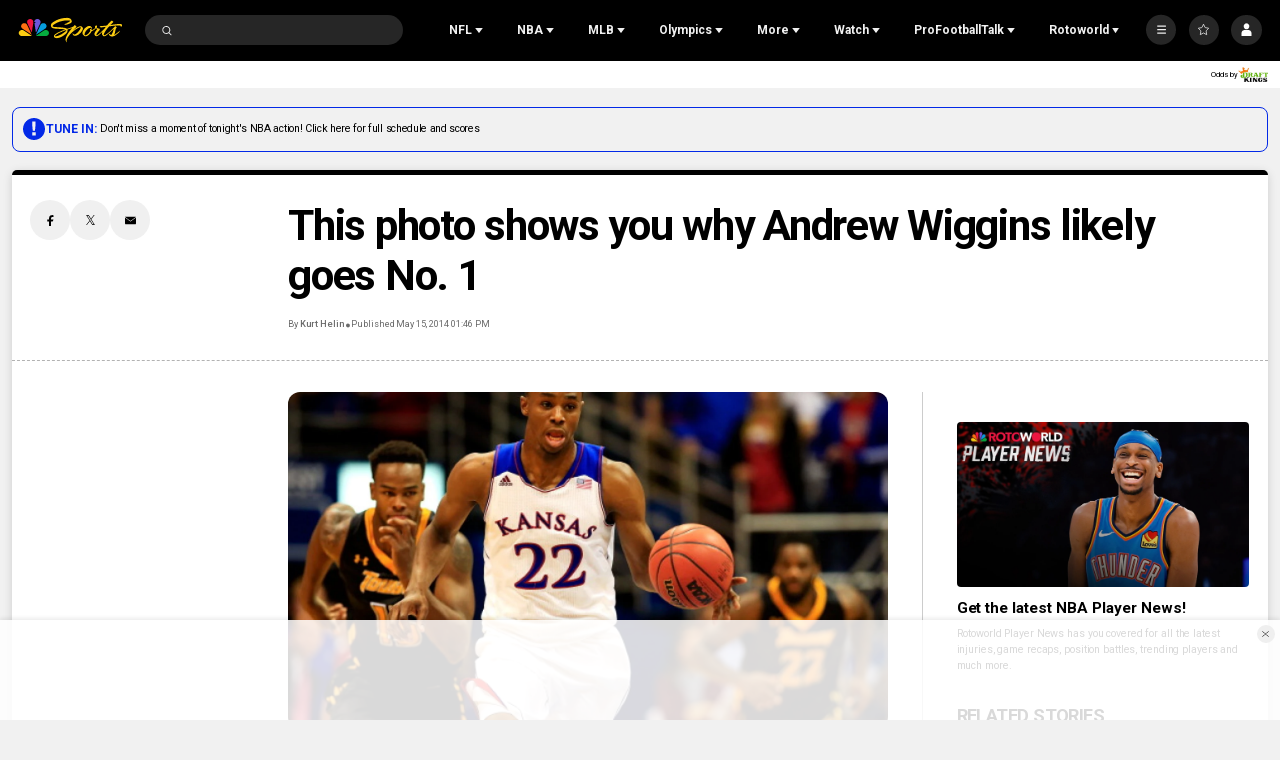

--- FILE ---
content_type: text/plain; charset=utf-8
request_url: https://widgets.media.sportradar.com/NBCUniversal/licensing
body_size: 10804
content:
U2FsdGVkX18BWj9fEpc3efO0gBC6sSo+JLdHZuULdiOtAy0OS2xFT3RQ2knNX7VPvPRRueruGo034WAZuI+nPAPlqgvNfUQaMIc4S+hfCrl2YH1j8cUT3ndXDpjlHnJf8Dl5XZmyR/3/jwiM+Ovo6i1Hr01fRKsjuNuY/COQ82+s2iR+EnE86QUSb/szf+djJXajGPb7WlLM6xPg9rsqpjbGDr6IWVxS2cKh4Jcr+IXReCfmlSl/BGSuKWq5ccv6AA+6bvXXUXkxkhT+/3WrtAUbRwg4/w/aYqlZU3cLBYV+oK7GFEkZd/3P1ihMZdDXdsmBZCyvBWELtGSPT+QI2U5RWCW1obdkVEHrDtlcZzVsMk1okR1PHxS0dkz+dYvLzH4nhXCdNvkVMzxzzHP4CGTwJ9vXHih7+uhs7WOxUBmrp1LhAqvO7/wOOWlVA4Dwwkb+gkZDJDSnhbArhOUaL7xPI0jVINS/rxXzWq6bWRqG/d4eoxQ+CtixH2MSTRPOsZUcg0JOKTomNq2TzB/D873lQUknmzkc377ZHlsSsxZ2Phn59LAh3770rxwZ/V57lu6R+vTwhViuiJkbp1JDESUiaN1nxylOvyuORhcNWt/62pu7xY8hv8E7WjWQz1gU1+2Vw9hH5FiJ1/massiI9TMt0ppSYHAROoGmGzPYbUVVGYIIisFQcQ9IqpmcspLyk5ls9ZFFD3jui4Gtx99SF9dFhii7d5UK8Z8tBv7Vz6NjNJUt4H4Xrn/XDvssNPWDlXT95EGq8f6LIycXC5bZfIsZfrtWunbxboo7GcwXZD8A7ue4Db/SDGtJ6DRrm1Oj+ZlF5PWcAOXzcpWfMYduILGcYsCinWTeRmgIG24yDUO7fexu5TeVe77ctBti3abM6JHszDB1Il0+t08dlsDuZKvFAe+dC2cHhPd/2+8hRr6Ye+fVQkONvwhEVPGBKVfxxLG7qSAgFnkNDGU2K1UijbRBxRY2wEnVIjENi8VUJAUEivV3jOw6fp3VQBNDLrNwAAbbkc6IJtGftpls6WUFYz28rRJvQW587qObfPG8yHYhzKsge6JHy8iWnFlT9bXny9LScBTCYnnpEFGYE/nBxnpQfIBoUhecQJzmtWlzJtoGi2JpF5OaTvticl0+MT03M14Ct3DycQPLt1jej8TEgx10HuWmByPHVr27VMTut6fVvNWTNEXiOBfuHeVGlkPkb2/bVZhXmKN/CUuQPjRKIEB+Fe56GU4fYTAe9Id9LaRU5nEgjzRUx+XbFErqJITRcHEarxkVixIaW1pFchIrCfayHEYGP9bji46hZ2DZQFB4kbSYwhJsT1ErY8wd3gqd7JKPSE4YUdtGWHAIpVIByZxM14V0J7TMThGqcuPR6odzUXbvDy2E2eqwB/I915X1W2ZWc8bu2T3/4YlCcKf580FdsCxHC/MDLLbP2wSQjJi+6K47/INUH5EeQXPELyohmzPX154Rj9EIO5chMMTFADDmdZ34SwO/79uj7vJuYTKslU32bWJIzwt3deYdlytsCtmisdj7zebQPgZEGm795tUrboJ7LB21aktGekWSIDfIrHI4TTMRPzo2GeIqtivcvzAE0kwNvCk7wbAdoDMK8VaWp8u7C5wh6MOjJvehhVNFO/AcTqXBAqedcL0gWS8UgP7eFAS7P0GazvDYwYIPQisk3y9Y7mdyV7Gh4xBorgXS505aRY0EBfFGlldTVMswKP2FjPDkFJBmQIOzLsASYxPg1PIqo89/Kl2eJr27ZmmokpwGgAwu3ZeMHmH4wMcMSZ8pIENApoj3qdlc4MNq7xFie9lpnJ5GoJu/[base64]/PCeNrzrHRQ3JPm9gv9eTf6D7L1Ql0rN9UllLROUhu3FFI/MIZYFGOyFik9Vkc26Zg5ikfwlh/2KGbjwg3N0WsKufXy+5eG1BoWjKjLpUP6qz2HQH4OViBQ/huiveO1pQQLKC1X3vxrip4kRctLc69kHSECUGVaqOGA7GNKeH8bIXz7qLcIdNFn4yQqPLSvriOtQsN9fQJGDOO5R1F2bdz+0VqVl0Qx8bzDM0yRDLWmAAQo9ilCEvTBaQ4Oa216mdDwonBN2/L0p08HrV4OU6DZYMN3MQcPGJSCdYz8w2Hf9WNmQ5OcAE2zTlWQXFryzXxJQ/cAX4UagoNbz8MAddsSV86xAOjvbk438Fdro1GuP4eCl+jbUS2TgKoXFtwPKNfi2PquGK4Ve9EF7gl84OHF0C4FE+ODB2hbIPqvFWKw1y83IlLN5yMJFO1bk5MUZlq31mLR+2ROVouF7oiRX4Mj0nkH/aatAyp8TsSisfILUbIklat/3NXhHK1bVdQgToH75iKRQH4A7qcov1Vd27j/[base64]/3LKuonAGJqhjjujmzwI49y6FtAjULKEdq8OkCwNMCATu4SKrVMPmkmrbMA9Gci+guywBCpLd6dko9Cgv67IYj9E8kzkWsE1D1fWpLFiDbsLmmFN6Ck+SVAGhXXcecVYYdcnLHBSPIg7vHyCYcXAuwrZYN1/dO5ejS+kEEyWMr3R5wV0vG+wjhLpY6Uqb4CMvoGAKbHH53XQ2a3Y4cpJRRI8EjDBBwY6EarYNZg4akOix3Ir4m1segkIFY5BpYB0XyHl2Syuo19or/gUNtDf0p+AObmI0L4wr65PSOivKictZucIYP+cP0M4v2PrKYgzxyPbUKdas/wHmZFTxHd2WqhKEuFqZT36QC8vgidq2Eeg2eXlOSH2y8WYSD7OWKy+g8XpzM03QaH1i5+I/rcta8wsnN1hFsYwlzsjIskvz7cd0yuLEmULi1duMX91VE+swCgWYTMSwSZ+k4S+n/AM3adh+//44cLukFEWIIzllQdaHH5/GFvab26bSCV2Odot0vF8Ztlhj5vyEsYYTB5EjYvs5fvGfAWa4j41UImrftq1pNGFcu5ufv09AVwwCMP87QpWZ+4tDrNzCgj+Q0sq/kIztBLDpMZ+PXZhVI4F/3dRgoCf7CvUebGq67yNNvBoUcHtT06oTkRNFFNZ6jsGXvWr4PLgN6jo9SRteGk6EQHj7OWsfXM7Flf/0ITIEIO2YGDM9Et+ru9ogMLFR+cJIbMDnm9moToV21poixMEHfkhxTAGpivGr3R4sDj4Ph5bPSmB1jFaOOKe/yHcDT9U871i9p4NwUsSy4x6QafnlYOME6VTSLYq/BSJ+FUAQppV54T+wmhKTdTWbvxdqAc5jUBCm8KWrFWoVzgib1Jar+1ihj7cylyLN457dOc35QD+QUTfCeMfHmNJL51sGQoMrFp/Xl/qp71t0szYnEtnzK/I67SrUmpu2+dKogumvSMc/3s/PNoYT/LAtyo/1ERH4TlF+2Ql2MWujo5CQ8Qj1HbcBDyLQBClhojXfVAZSRYlK3mKRpvK3F9LGdHBhrDKZennTU6S9WG036d0QasDWBsYaJHHq/vK3Rc1ovlBEPxcaUYkNLzu8Bk9BH5wjpUMxfAbyTDbqUet5s2rlbOtqIDBhbExpIbgPanRhWfkUp9FfKxXU+qCDGsY4MlieMgf53MHCRabfkV24sX/+GLV60jCvm80yEwDxi+3+QL6E14/ij2fXzdQvQnW5AryiWl+kLrE4BbVQNd7ik1K61li/hiDqC9p/hcx70Hlx0yhICdDoFMxNiVsPd65KrllDMrBnj/JGyhKP+rekZJg7cWHWTWYLpgBR8yv1P0BLdDSJ1LEEfFyAbS2Gz+HQr0o7/h81cg2qAH6b0JY1CZYhCPQJcIYVaJu1o7fasa6C4iz9uLMOJy61wpDpz6PAomVhwKax1InSkCmsuJnqVl7A3XXVcXtQXTaHStz17j5Lf0zjtp6HlYLVejRa9XMGIfM/QNRijKIDGewZCkq87RC055qDWHT84v9Sd0doneWy+XcAPIJ8Rnj938gdhtMpdLC1x7ljQ53Sl+Tm3aMK5qscSdLhxIkzqGzSRNPuaMJFgvj1aCPDIuux/3JgtfSFOjP38ncmxmm8WtIjM+radbmdiIf1Wpt0S/CfOWUt6CWpfJOMKZNJs8hL39rePesELWq0HbVk5UJcWGjOtKr/4zHIqbsPe5RUsvER0g/0GxaLCmhp19XPsepMkhHQcrPKf4nj6P7ZO6DBey3GcfB3J1pvJThQyP3RJygmXOCUrgJ49qizt1N0OViSx1Ld61dJxVScGXF9bCtQhb1tqk64yChFhpcqxTnKqlFhEc9KI5KDlCUAJpm84+x9U7LUaDicSeESf1Ou15S8wJ6HjNXYTmUxPNybpD/vVSlXZe8g+q/jbcHjAt9H02AvnwDqtp9Rmx0ufe/Iwf02n/lfTaM/knOgR/MkpGAXOXKlbML375FdztMncC4kR6Brpa41SdpKARqKOTQrRp9iab1uWxCXZGhua9oqNZ2gWnJYegNwr0VE6+cJvv8JBmYdglssgdJ7FAJXbQgZ/b8yoYM6ZUjZp89OWv+HdkeZwUMkL4zMDHlBOeTw7eOGtAxt8GiQfhSacCkCEoMwrgy3xvneKef6POuIya2YxiuMGsaBMUdV5WLR5/9GNm2cUeV/UQOYcQeu2ZQO+SDM0Fqb82qQvnp9ynhS1dKVX5tVdRjKb+AV9FPhfyUQloshoV+mVgF7hfRJomqBbVDjpqH4MFi/OPHnDv6yn396fdVSVyUm97lJB16ADVzBxPwAWFi78w7uRwsNoSWlQdk4nYUxSea/PqXv5DK8J3f8LF93OthkPlJgcjmeUXcHTmTJMdVOuVROPNV4WVIYezG3NA+3jdO1uj5RhEsQSwtlHKJkjyOKsZ/YB90wIAME7TJmCFEiwq6YdnBPkTQTSM5L+4ZOTv+OFmebxwOY/z+P7yONIgBeF9YElFrYz1XTGr3rlPoCBf6Vf/QaLyZTGd2oO9K/9ee9ATUc85KAwZ93i6OJbzcd/[base64]/7hNIVnFnnYdSHQJoCduR8h4oh7kn26PVHlXpaY7wnS+dwP77wEKCbDVucfuMk/1OkDdqfHyTKKR2os0/lPLXKNwO8bLGrePiNgw95gmtWPybUKKcROQhhQdUUSoIbafFV3WlpmW/dYk5gxazWyeGhhCWN1ng7xmLs9ipZhpP0btQK+zhrcMFnY4KGFIJSQzsNxYZ7gMGfMBwI1uT8hHNVbwO2GI6zVBDu7D3wbDh/yHKB685uhouqxqQvqbzGN0aAJ9Hr96MctcU2oAAgjv2Ah1Qp3ERvXMZmqa/SFjw2uejFeRNvDJFumM2oTNDDB9Ic8BoLosmm1qASE/vAuEzI8BJMPkfC31Lh1N73r9om72T+eSI00Cc6zrqu83QiyyZ07abhw7duJrOe9iY+p78GV/XqqQt8msQCASqCX3GZ/lDxg7Oyxrlp8aH6cb2C5+9lD/iUd9yaxhYW2EVlkUp7Dvfwa9pLzv9LtbssJY/vYibzESbrpHqxgvCMFWHP1ZciNaQhrBTTtzd0e7IZUFZR7IAnHtap1C1K7At2iTmUEc7lk5Ao32ld4H+SafMQN/xfZeOeh+JKPGqUn3c/GPQxRkMGM/1FUJsvPXND/fn3/EJPqIIYR51+Oo6R6Ax0bhIdinntuGd54R0M6884sZI4VgKgo3vOADmJz3dX54/7Q6Gqt1LmHhJGQ0qRPN21nujv7P6sUL84N7SaywrDaTQSJIM9mBElUxaHmXoe86oNpsvh5PgHk/yiZ6d2mddUsIFcYsgp1jOc8UcuIUo2Z5ynO2Mvn+hG4KKeZTVmrgmTGoZx7F28zPh+Va5Wuk31wcesKXMY4DeARrU+0iL5Xid/+33NfUfOr9L45mSRInmygADthIFvxnR3VxwU4bgOm29G2g/CKiKCn5ol9qEdySuj0LLh32P8lfiyQ8jLDD3tlpuHsuFFmqSqHbc/3YybxbhpduP54nBofD6rCvhjC0M0WQ4l+GOhqJM6W5JtGflZeXyHOp625wnZg1rlnYxYG3Ulyd94jY5Uqbha443lQeVc0n8qhI8yWQ5WtM1oWT70/2wruEKDNwjhT8JyY/LhYCX604iAFJit/aMFuB9qxFX4Hcvbjr49GteFGCRW+aeGqSYBkNIaQ0ICmgKZA6pIo9YT0pxIATVglJ5QOna8/tnb9R/3N+Uq7ceqdhEUD7jAet9YOCiIiyM2eJKMy9Cj+iXL/Bhj1uyMhsGS0NzzJsxiMqw5zlluzKD/1syQd3J+plZSK/3K4dQWpTAng9/GEXWoRG7BaVot/Fcn6GdKrdbCuBigl++6EafYAwb00F+/T5Ai7WrWU8gvuK07MQ/M/lreg/e5OVnDVZRLKhWtAyfAue0k8Y0rAsRVGCreGjZMPXs4G8KJNP8Vu8EssgBJgcAcMpuNp1kvi8s4hWiwobjDmkYQ8s/g0FgcBNX5DOwNieW3bJMMU/Nc4eVqSXG/CSRAyPtRYsLUzLSr5ugf5v9+lKtpphKzy53chbfmdTurM/FKcxT9iwsrGE/1led6YLcPZTSeU8ArByjVzx2kskFjBOZ6WOuse8I3+tUyK7+ohu+VVGiEs08tDvROyHPBsYyFQzGNXgEpp/c1oMhE3n8nKIzkOXEg5KGEWinP4Zeg3cVTV2A2N7FoXnuEpSQDJ4VYJCLmbJexhTm5D5U2mLKz/yzcEvRYIKzXXiYQDT026AAHqQ0G1caH+BRwldX/WpEbkn13aBnoh4P3Nk47DaXO4SPTDkgRjp2sBaH24Vv62/UGrshCrw/GvAMQfgb5Mb8aR6JVsQhjWBJ1mp/8mmwCu2pHIsqVnw6acJgGm3huEdxLj2Za/2wNQOCC0IKMc8AYJUaRe53hL1Dq8ZHDvP2D4nkOSW/kzLGepQB8wJ8cpJF1d6Z28yKzqEg23yBiBKUnnILcUNkMGFA3D1dKHhdjKO8xZjO603XKpn3NizKF43N7XVPXtW9dFxHU3UIiPtzIE7tGiCmfSP57Fg6GPhteQm0chc40anlDhRO/+IGu5ciqDl8JhCIImCQYYUf7bqOl4BETGuNnpK21PQx14uN8w48GsJ3VLsUtKb+39xx3fCMnWgVCw+54Z5QxoE0E5KypZ6WlxQbP6ZU9Fd2mlkSAYoSOtMxQuPoXim9TxS/pu8dYixjPpIlzv06mDf5/EC9IIhBU1MY96/4H+hU0T3SIFKf3VnO9ibIfGJO9QN7f/2xvJsIliOAbRthAqha67Zri/XLq720FydLvQQ0Pg7HCJ5sfMv3eH4VvKocpEsMOtDrka5yHdUUeIX23U6HqxEnYsMNdANiacf9bNRwDzQOcsew7YS5mC42StksmTT2GF1SgRdfeQihN1pqBFtqMQY6H0kKIjNgTMJxb3uHEtIpKy32x5ibgsp+0hN01VsywPZOnucYAqis3/VytV90SVoczQjYrFiT4YhgGBrayWQxvd3ohaF/[base64]/1E+VDwn5TSpuo53LzvPNQFduva9CQ0IHm30T4R/PJBN4z2W49a/tfd9YUcmrByi7meMFwYTJ3nu6vGv/emJml6FMwVEpCYqLcowLHqxRXZwvbucX5TRnZ4CrKz3WJMaiBTpz1P0CmR5Srrc6k3fuosHAUye9aUuVv+treDFYbdtoBBc7uovfhMD/Q7I4Th4VVtaWm00LVzb9tfo4Irtd8P3rEYIeqshmj897+GsGskomO/DAzOsFSRb2GBszceDEJ4QwdmYEde3U5wY9lyZT81jxCPtAyiBP6Qxl4RvITzhTMZ2KxRthVRxSdwFfSI7CfvTdDbsyAj7yIjSu6NxJWh8d037Ygj0gANN4QM9+i8K8k9Qov8CoVkTyk4fCnRuBybOI+mjIge/K+CmfbUmuYpQ08wBJffVoCl8qaJutdimjfJTdFdAGLGwdrnBe/KCxa8y2VmiKzEzstShLkuv5ZAFnnKZbKbMZdI7/R3Q21/zrbDuwARuu5XUhLwwMdoEwUoJ6VoNR9BqnLuf0a3zGxQpUVOsHNlwBLfqRlFwg+Ue3cXS/tt6O4suO0fQbSGW4zgFvUsq7Zc4E3yw2UC20fSI3znMcIdeNAwJzqKjcdJGjpVvBzY6VO3DjzSQrWFn01CaD2CusNlAtsIu3y8SfWoLPmX11vEP1as4njAR7x40bEo6WvDP1QP7cNfHrdfzP14DPQ1vpRuVrdwV/S+U+myYHwtAu+kHqAA5wHodEYx+J4wNNb+AvCfkyQ0fdHkSbpT+1Dx7qGse6fyH5gp7thgNWZEhkx1PQ4jcwE/t5/KVmRFRVr9umQzT0N4YyTQMIWkkznKLWEnmmUJ2A74keZD0nob3XwGqZJ+8YYO47oWsnEo9DGRUUWv4GZLU6MO4J+T99gSmZmCxDk6X6hCDM9fFYtavWkYVNLB3pfkuXztLRnxHClfORLuw96/M7/DF5/pYk7nfXvrz6Nc7/WtOCd+He2E/EHvalUgiRe5SD5iZNrqQRbo0aP3wdkPATo6N8O/A7geC41pLpqE854nUr9t8+x8svMABzo/UD734ce5LObk4Y+EQAsO4bwDmIaXUoAf/64ZakoJ7GeyDH2jZZBo1v8pDd5/Hp0op0r5RTWq7ur4O9xNY2yZeX0D/FY3ZdZaKkSvYOMXCVvdj/OyDCi17VJBOhhnBW8sxtqSp1Nzxqjy/Rth3hmqrnKzwR6raI2+Vf6koVcqW/WuCMHn0ydrISStbzrID85QhUjkeuo/1QM98S1PwiM6SuLnhcPUbofOaWlsTZta1r8Ui/GaAbOqgERvUitZTNkUv3o3OeHV1QRpTRUYbMqS5fSB/UNsbxr6nlTiWTKjFTd7KSsFRpDIbowvnDr4lWbPGGU3SOp/CwySHp6GPbM6nFzsyISjbxFhhXrh7RWkyMVVzR86AmepRhAs7Ujf5QeTocP8u8pH34hGyYFjVKm4QPgK/[base64]/ZXBYA9p5L5PgQ3m9n/M0dYEvVvoDU7f3sxXYOPTSIAYwnC+C8uuQUsiLoS9JBUb9XkSY4hVmiGmXBFpu9ppkxBCikTfaf5d/[base64]/0Kmcx3bUC7iGDu0jodnh4B5CS3stJQxOLarAwXzkaRQQAGTDiRXLHxGUanxAOAHZzs5FiS/H0Z6AnjlhNR/8pTMTry4g2F60UrawV5b9vD/cYIfiRW6OM/eud308dgU39rCdN5Mjyi0sgUjcVMn2kQj8IPrb2qeDtmPDTjgcOtkSwo+tejcq8xDKep3Xnrdaln1RZ9h6e6ztIVZBfdaApOcFHx7H2SJInS8RYpsuvmEm5eaB4P+bLYudlMV9dQ/fqsx5ob4RLx8yJ35Ye6/iftpeoXdZzOVscjA2KFb2Ngimobohs27prUwaFnYDg82a19zMUhRtbOznpvWqYoySu8Dy24JvGBMqjQQRTezIR5uRwliwB9Ge2mQcFbpJKLWGg8HaDCGAZu27JJGuaCkh1U4WG2r9HEu6ll70cYK9i5wbUD/gbj6Of3aJGBOUftfmIncY5hb1AJX0Mhgy3atp3dhEblxzf7UMTY1zhzjM3EXatKVFQAIaH28hlbDCF7mJwuF4qoE0D/qJaerYjAexnuiavWoQQiRCZelHtbDFDUgFwOhArGVHK4YzfW4q7bADbvedV/6OStPdZKh42nWXcEOi6HqjZng4mULgrLnHUN4iTJ+Azaf7PegBlWhztj7Ia6/j+7aiu2AicxGOPATlGi02TADb1rVOGh4pLjr8lPKMs+zNPn6FnfDgyHIHxj1axpB+H6H7rQT3jVullkdZi/Kk2OFKT4bx/sYIzdOJi14R9FKig+yM6YATl/Y1pz7dnGqFpzkvMEe8q1pv/OeF8OwnGB25ONgrA3d64gPbv8/0H8wkFL1j2ojjh5KfYJ2KgQRbHSgFsm3DkjKRb3NaAWD3XGO9R014rO6kx+LcYXY66zMBUFWYSsmL2+kRpAjOs7VcRu3rrD0FPhwPWdK0N3S7j+PYOVWsI7Xo3u8A3cKq3YFEVLW1/+Bmt1lHKI0U786V2T9rFKoppT88aGKPAfEU+gq2b5z/9nuOSg8PoMZJ9ICLa/qjbiY3duu2WO5ZG2YLaipW9TfwJNu61w2/FGbvHRbHgmBD7jUZ63/PwNXdsliG03CXsEg7C8QT63nwRAochD9lKvDLUrP+JHpVDSQSwuyQkNJaapApXwRlhtHAsh9xXVi9naDiP9TFBInYoO/tktq73UclM9jCVxmdG9TrIAiLeWYI1p1XOnKhRbnsZGBlgL2va1o65n+OtGQK9DohvNLAQZicIULQt3O3hQlljDuBpeM/EL17OleLBOEzMgJWghosu2RujIaUd7PDu7kr4Ns++e7o3Ws0pocvpY/RgDY42sfIvwsxMemrBNaBHOusMGz05EZ37KQlO4TD2zra7bHK6Y+Gv2YkTGoYudWz2ltde4EVzkh+GcrmZ1Mq9u5/0U431LmGNLdlHMd15SCKG5WuEzUY4FlPPYKKo7+8T8oE5Gz94R28/9RtznZWaeaXNHT4GvWMYyCLq8RGApyPq7ILJR9gly+hhZDpfMx8/7zsJO98GC6532yMk1Oeku8whBnVBzU1svk2s2G/ChHqjIYzPeuhoeLGnL1OnMx92y4GAYlR6ixfPLMyBC6ICMv7NmDPJffMsEjXbbc+fgm+3wW/FaewRcYnlgDxuyIaiA3C4hzVlc8F/VIfQBgU3YzUTtJoozfaV+8rowYk7h3hpwNiDZywTR3YS5uSwmqaKz6zKZt09ktgJDwZyJvUtMwCVXsFq3MIFL7TVvWLSeszkuhcD4f+iNtiPjZS5RUb1yFji46usM0xjpANM0qjaSAUJ17HGYZ4cVDSHXRFsSEHQ+uizs0kjPxKWlFL/q7fO1QIMYCxd05jbgO4EuBbGpSoPywjOabRzDcok1REmjkKrmNulQ4GlFjAU14JYNedW3mhHlF+YmI18QCkEVZaW0AfBnxOpuIQivakLfMhZPA/7grApjez94W58xndOy5Riy1Txeq2Mo16N42aWrT4xWzPjHASSfNgCwvJRkYomVoKWqhgAbTLWfiEuyaGSMsjJnuREF9OM6yEHgLseJUnBil4rfRebkUmwM3tf2Iv4REgPIB3FNo3lUKoNl9N1GZlJo9/yg0YIaDrOSCJdTTxEjq7GoEp8/GyGsHWJLZOKPnTyiGvQUSdavYkG7SIfMByU6Nr+3nAkPOnheHGSbdLm13vH1Z+n4lGdAuVP1D03GFai3NZnf9bBz3xkUsKc/XopUWx86faW/kKojTHYMDHCOrG4IlKhW1h6xOpmsJkgCERFyaH/ZmyD3IXmVmnKIexzUUovGKQz1+b8n2fyISCsRm3wqRBeC9DyLfmvIedEjPavCzDQsMx00fCuHzX8XXkwy5qHTmtXZu03BZbaPZTQ0gnkGU2qbM77IirY7JZLCeSXCZnYrP69tp7kzKOAc+yJQrMwE7bXqMji3J/7Zin7DkaKX4EoJWZvXiy5SFAR+Webny56dnKuyGcGTh7dbufZnoYQ1cWFjvb/2rw3YVSEzjE3kIptD4PVp4b7E6SslObIyxqOoH5Pc1l+XnE9TfTTeJ1rCxlm2kukTjso4h7BmkmBOUL05+2x1+X0i7PK5xXXa5lAEXM8QGP/VzRI/a5FWAOWAn6iMh23evS/IbE4wOxesCrgeaMPQaPP3zUrs/SnhnVpxrzX04NRuW5ZWlbmZI8RbZ8SlxACUOhJnGE0ol1HcB7/fl0/GuKcyZutPhdi1WefZcqB9zlkc2BBCgunW1idcaYjV1nrTf/gMBYxLkMXMT5Kx4K1wdUJ3LUXvCgBPlWg/1ZgjR9CjBF+k6Ml/V9yt2Ry0BMv+lzLjIwxHFoHYd3TGhSEKz3EH2tLDuGT5+l2NRWKXF6I4ZJzem8+DQHAstHetWz/zBL+Ed2qUY/3yZQdC5cIbgO/SN+fNl7xJ0NzCWIO6jcM0svTNJn1yQra/tLl05vxRHCpiZvW4FTxhsl3yIBHeNV7ABw39p/wbk5zB/LRSwiHal2Xjx0shHhohOLvnnqwOnQLQgtEahOdgH5Sit6kHWp8pGbEDkNYnjx+UxlTHVAfqcYAx/eQ8YlHK6fU32NnS/xkDk20g/dZ6HD6MY/8zstZFAsIj9gUKZa5LtDHyb8bm1eipV1Dsi2s0f4XwhH/r90H4ygW1Vcr+Hw1zMWqv87fR09PK7qnUiKrx6Wd/6sO9+R9vtkOEF2ncgxwDDliLLd2FZfTzxu9gvGBttQRseSNzvh1cloScGbZFVvz2RAbydwdzXJSvQWYW0XwI8/K/XTYn+mU+ul9pipB3IXBL6r/[base64]/4LPKWmUb9GEfTGQ5PfMI+Yo6YtKch1UQFdv6v0GZvXhJ0Ik+bCG6XxnFrEdnNFgNT2HMC5awod7IlyMUsmCStlNtL/N5f9OdWYG7ZxDuK/+IBRC2eoB09zZvnXiL1Pa9OrBq0+dG9doRH5L+gPXQngFJXLgLAk36eL1H8JAId0lT4DgWByVY8bxXYit5/PZ/ZpR1sQWfkFJRHp5MKKEXao34hKzY0jtx/apMhqF1wt/hIgxjW3X+BTY2hNmHpp8FOv9vUgSFrnkmUMD/+tEwO3erixK4rhRuMjbeNoH87+Gs2q1rLax7aq+EVKCKMJJtsLnOoJgh72XEelTv0GrfePfDw3ZqkjCDuoKaEFrkihq52VIP/KRVh6QSngUZxykCvCoxyl1fp0F1tmsXvKdrx4lLF7zLp1WwU6CRL6Cz9/pIO2ghKCnzcPt9tWKcQtJWGBFHU02PsJTCk7OxwDkqYDmnXQFoJSQwznuLurAAWhd4ZcMPwlmKkkJD+PRUhJFCZ9ciYaDXDEB3aSOdSs4X7m4OPyt5a9RcLn+0qplSdetCF6GHQC+wxQLUp/W4OdXWClWzPbQ0=